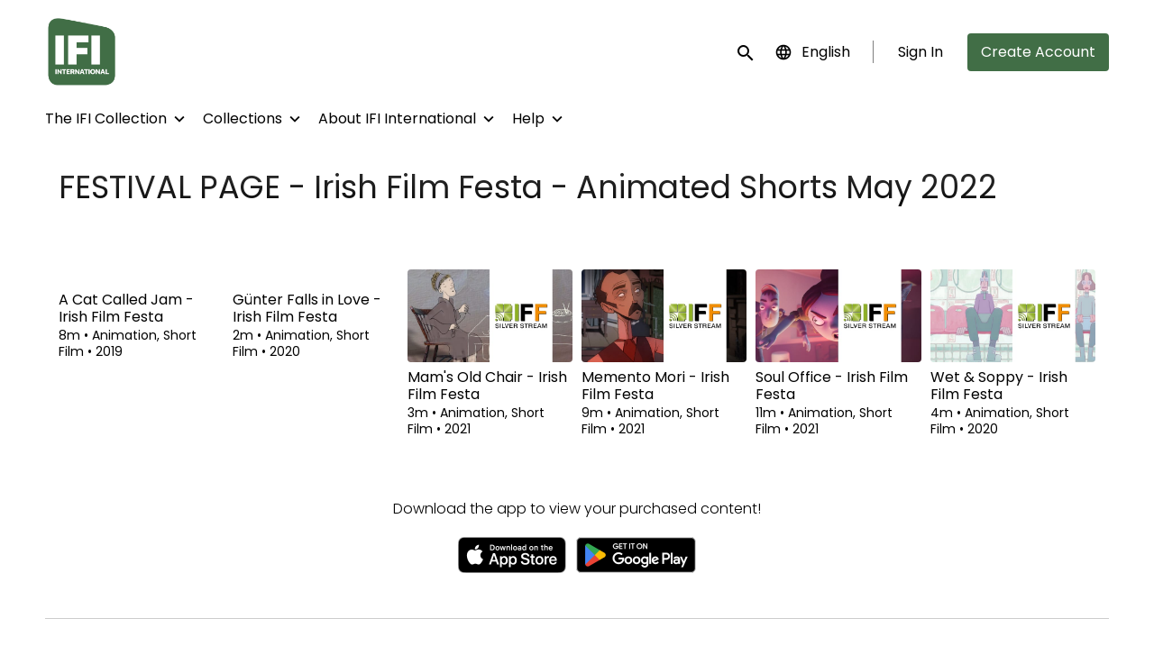

--- FILE ---
content_type: text/html; charset=utf-8
request_url: https://www.ifiinternational.ie/collection/festival-pass-irish-film-festa-animated-shorts/
body_size: 8506
content:












<!DOCTYPE html>
<html lang="en">
  <head>
    <meta charset="utf-8">
    <meta name="viewport" content="width=device-width, initial-scale=1, shrink-to-fit=no">
    <link rel="manifest" href="/manifest.json">
    <link rel="preload" href="/en.all.json" as="fetch" crossorigin type="application/json">
    <link rel="preload" href="/classifications.all.json" as="fetch" crossorigin type="application/json">
    <link rel="preload" href="/urlmap.json" as="fetch" crossorigin type="application/json">

    <!-- Kibble: 0.17.8 -->
    
      <!-- Core-Template: 1.9.25 -->
    
    <!-- Template: 1.9.25 -->
    <link rel="stylesheet" href="//cdn.shift72.com/1.4/s72.ui.css">
    <link rel="stylesheet" href="//cdn.shift72.com/1.4/s72.transactional.css">
    <link rel="stylesheet" href="/styles/swiper.css">

    
    <link rel="preconnect" href="https://fonts.gstatic.com">
    <link href="https://fonts.googleapis.com/css2?family=Poppins:wght@300;400;500&display=swap" rel="stylesheet">

    <link rel="stylesheet" href="/styles/main.css">
    
      <link rel="stylesheet" href="https://d2gynsnnx1ixn5.cloudfront.net/jpo72/jovn5/css/1742265514.css">
    

    
    <link rel="shortcut icon" href="https://d2gynsnnx1ixn5.cloudfront.net/jpo72/jovn5/images/favicon-1742265514.png" type="image/x-icon">
    <link rel="icon" href="https://d2gynsnnx1ixn5.cloudfront.net/jpo72/jovn5/images/favicon-1742265514.png" type="image/x-icon">

    
  

  

  
    
  

  
  
  

  <title>IFI International | FESTIVAL PAGE - Irish Film Festa - Animated Shorts May 2022</title>
  <meta property="og:title" content="IFI International | FESTIVAL PAGE - Irish Film Festa - Animated Shorts May 2022">
  <meta property="twitter:title" content="IFI International | FESTIVAL PAGE - Irish Film Festa - Animated Shorts May 2022">

  <meta property="og:url" content="https://www.ifiinternational.ie/collection/festival-pass-irish-film-festa-animated-shorts/">

  
    <meta property="og:site_name" content="IFI International">
  

  
  <meta property="og:image" content="https://d2gynsnnx1ixn5.cloudfront.net/jpo72/jovn5/images/facebook-image-1742265514.png">
  <meta property="twitter:image" content="https://d2gynsnnx1ixn5.cloudfront.net/jpo72/jovn5/images/facebook-image-1742265514.png">
  <meta property="twitter:card" content="summary_large_image">
  

  
    
  

  

  

  
    <meta name="keywords" content="vod, on demand, ondemand, video, film, movie, rent, stream, irish film institute, ifi, irish film, the home of irish film, irish cinema, international, irish festivals">
  

  



    <script src="https://cdnjs.cloudflare.com/polyfill/v3/polyfill.min.js?features=Intl%2Cdefault%2Cfetch" defer></script>
    <script src="//cdn.shift72.com/1.4/s72.core.js" defer></script>
    <script src="//cdn.shift72.com/1.4/s72.ui.js" defer></script>

    <script src="/scripts/main.js" defer></script>

    <script src="//cdn.shift72.com/1.4/s72.transactional.js" defer></script>

    <script src="https://js.stripe.com/v3/" defer></script>

    
    
    <script>
      window.addEventListener('DOMContentLoaded', function(){
        s72.cfg(function(){ return s72.i18n.load('en', '/en.all.json'); });
        s72.cfg(function(){ return s72.i18n.href.setLanguages('en', 'en'); });
        s72.boot({
          config: {"ad_delivery":"internal","admin_image_root_path":"https://s72-public-assets-production.s3.amazonaws.com/jpo72","admin_item_limits":"true","admin_meta_custom_fields":"true","admin_moviexchange_enabled":"true","admin_show_available_to_date":"true","admin_show_google_settings":"true","admin_show_stripe_options":"true","app_link_android":"https://play.google.com/store/apps/details?id=com.Shift72.IFIINT","app_link_ios":"https://apps.apple.com/us/app/ifi-international/id1556351177","award_categories_enabled":"true","base_download_url":"https://indiereign331-a.akamaihd.net","base_url":"https://indiereign331-a.akamaihd.net","bg_image_path":"/posters-and-backdrops/1600x1100","carousel":"v2","carousel_image_path":"/posters-and-backdrops/1600x600","carousel_play_speed":"15000","chromecast":"true","classification_image_path":"/posters-and-backdrops/170x70","concurrent_content_access_limit":"2","concurrent_streams_limit":"2","custom_image_types_film":"sponsor","default_image_type":"portrait","detail_page":"v2","device_user_limit":"5","disable_anonymous_watch_now":"true","donate_button_url":"https://shop.ifi.ie/donate","encoding_profile_hd":"screenplus_hd","encoding_profile_sd":"screenplus_sd","feature_ads":"true","feature_plans":"true","feature_transactional":"true","geo_check_on_play":"true","gift_purchase_enabled":"true","google_tag_manager_id":"GTM-KK773W2","header_image_path":"/posters-and-backdrops/1200x422","heartbeat_freq":"60","heartbeat_tolerance":"5","image_root_path":"https://d2gynsnnx1ixn5.cloudfront.net/jpo72","ingestion_manager_version":"3","landscape_poster_path":"/posters-and-backdrops/585x330","media_item_caption":"true","media_item_caption_genres_count":"2","perform_cc_country_check":"false","plans_returned_as_library":"both","player_allow_mobile_drm_content":"true","player_resume":"true","portrait_poster_path":"/posters-and-backdrops/282x422","promo_only_enabled":"true","rental_duration_minutes":"4320","rental_playback_duration_minutes":"2880","rental_redeem_period":"3","required_dob":"false","required_dob_and_gender":"false","required_gender":"false","search_disabled":"false","seo_site_keywords":"vod, on demand, ondemand, video, film, movie, rent, stream, irish film institute, ifi, irish film, the home of irish film, irish cinema, international, irish festivals","seo_site_name":"IFI International","seo_title_prefix":"IFI International |","seo_title_suffix":"","show_sponsor_banner":"true","signup_dob":"true","signup_dob_and_gender":"true","signup_email_optin":"false","signup_gender":"true","social_link_bluesky":"https://bsky.app/profile/irishfilminstitute.bsky.social","social_link_facebook":"https://www.facebook.com/IrishFilmInstitute/","social_link_instagram":"https://www.instagram.com/irishfilminstitute/","social_link_letterboxd":"https://letterboxd.com/ifi_dublin/","social_link_linkedin":"https://ie.linkedin.com/company/irishfilminstitute","social_link_youtube":"https://www.youtube.com/@IFIcinema","storage_limit_GB":"2000","stripe_connect_account_id":"acct_1IDYatLGMd6XWxlt","stripe_payment_method_domain_id":"pmd_1PtIKHLGMd6XWxltNx7rpPci","stripe_pk":"pk_live_qVDuCUeIMgaXqJ4jbW5M2cJN","theme_mode":"light","theme_primary_color":"#416E46","upload":"true","user_analytics":"true","wishlist_enabled":"true"},
          toggles: {"admin_add_external_pages":true,"admin_add_report_streams":true,"admin_add_report_time_watched":true,"admin_bg_image":true,"admin_bundles":true,"admin_carousel_image":true,"admin_delete_meta":true,"admin_invite_admins":true,"admin_journal":true,"admin_moviexchange_search":true,"admin_page_images":true,"admin_recommendation_collections":true,"admin_report_activity":true,"admin_report_engagement":true,"admin_report_streamers":true,"admin_seo_image":true,"admin_user_delete":true,"admin_user_devices":true,"admin_user_plans":true,"classic_streams_disabled":true,"classifications_enabled":true,"donate_button":true,"express_checkouts":true,"gifts":true,"header_banner_settings":true,"kibble":true,"kibble_use_site_domain":true,"language_selector":true,"meta_pixel_settings":true,"new_purchase_flow":true,"plan_items_geoblock":true,"saved_cards":true,"self_service_css":true,"self_service_site_images":true,"show_social_settings":true,"site_translations_api":true,"social_link_settings":true,"tax_settings":true,"uploader_v2":true,"use_checkout":true,"use_connect_webhook_path":true,"use_new_license_server":true,"use_queued_email_sender":true,"user_invite":true},
          languages: [{"code":"nl","name":"Nederlands","label":"Dutch; Flemish","locale":""},{"code":"","name":"English","label":"English","locale":""},{"code":"fr","name":"Français","label":"French","locale":""},{"code":"it","name":"Italiano","label":"Italian","locale":""},{"code":"ja","name":"日本語","label":"Japanese","locale":""},{"code":"pl","name":"Polski","label":"Polish","locale":""},{"code":"ru","name":"Русский","label":"Russian","locale":""},{"code":"es","name":"Español","label":"Spanish; Castilian","locale":""}]
        });
      });
    </script>

    
      <script src="/checkout/s72.checkout.js" defer></script>
      <script>
        window.Shift72CheckoutOptions = {
          baseUrl: window.location.origin,
          
          links: {
            library: `${window.location.origin}/library.html`,
            termsAndConditions: `${window.location.origin}/page/terms-and-conditions/`,
            deviceCompatibility: `${window.location.origin}/page/help/`,
            help: `${window.location.origin}/page/help/`,
            signIn: `${window.location.origin}/signin.html`,
            signUp: `${window.location.origin}/signup.html`,
          },
          lang: 'en'
        };
      </script>
    

    <script type="text/javascript" src="/scripts/swiper.min.js"></script>
  </head>
  <body>

    <h2 class="sr-only">Accessibility Links</h2>
    <a class="skip-link" href="#main">Skip to main content</a>

    <s72-cookie-consent></s72-cookie-consent>

    
  
  <!-- Google Tag Manager (noscript) -->
  <noscript><iframe title="Google Tag Manager" src="https://www.googletagmanager.com/ns.html?id=GTM-KK773W2" height="0" width="0" style="display:none;visibility:hidden"></iframe></noscript>
  <!-- End Google Tag Manager (noscript) -->
  

    
  


    
      
<header class="navigation" data-toggle="affix">
  
  
  

  <div class="navbar-brand-container-tablet">
    <a class="navbar-brand-logo" href="/">
  
  
  

  <img class=""
       srcset="https://d2gynsnnx1ixn5.cloudfront.net/jpo72/jovn5/images/logo@1x-1742265514.png 300w, https://d2gynsnnx1ixn5.cloudfront.net/jpo72/jovn5/images/logo@2x-1742265514.png 600w"
       sizes="(max-width: 768px) 300px, 600px"
       src="https://d2gynsnnx1ixn5.cloudfront.net/jpo72/jovn5/images/logo@2x-1742265514.png"
       alt="IFI International">
</a>
  </div>
  <div class="navbar" aria-label="Main">
    <div class="navbar-brand-container">
      <a class="navbar-brand-logo" href="/">
  
  
  

  <img class=""
       srcset="https://d2gynsnnx1ixn5.cloudfront.net/jpo72/jovn5/images/logo@1x-1742265514.png 300w, https://d2gynsnnx1ixn5.cloudfront.net/jpo72/jovn5/images/logo@2x-1742265514.png 600w"
       sizes="(max-width: 768px) 300px, 600px"
       src="https://d2gynsnnx1ixn5.cloudfront.net/jpo72/jovn5/images/logo@2x-1742265514.png"
       alt="IFI International">
</a>
    </div>

    
      <form class="form-search navbar-nav-search search-desktop"  action="/search.html">
        <button type="button" class="btn-search-open" aria-label="open search" tabindex="-1">
          <i class="fa fa-search search-icon"></i>
        </button>
        <input class="form-control form-control-search" type="search" placeholder="Search" name="q" aria-label="Search">
        <button class="sr-only" type="submit">Submit search</button>
        <button type="button" class="btn-search-close" aria-label="close search" tabindex="-1">
          <i class="fa fa-times"></i>
        </button>
      </form>
    
    <div class="navbar-toggler-container">
      <button class="navbar-toggler" type="button" s72-collapse=".navigation" aria-controls="navbarsExampleDefault" aria-expanded="false" aria-label="Toggle navigation">
        <span class="hamburger-top"></span>
        <span class="hamburger-middle"></span>
        <span class="hamburger-bottom"></span>
      </button>
    </div>

    <s72-language-selector></s72-language-selector>
    <div class="navbar-nav navbar-logged-in s72-hide">
      
  <s72-user-known>
    <s72-dropdown class="navbar-nav-user-nav">
      <div>
        <a href="#" class="s72-btn s72-dropdown-toggle">
          <svg width="24" height="24" viewBox="0 0 24 24" xmlns="http://www.w3.org/2000/svg">
            <path d="M12 2C6.48 2 2 6.48 2 12C2 17.52 6.48 22 12 22C17.52 22 22 17.52 22 12C22 6.48 17.52 2 12 2ZM12 5C13.66 5 15 6.34 15 8C15 9.66 13.66 11 12 11C10.34 11 9 9.66 9 8C9 6.34 10.34 5 12 5ZM12 19.2C9.5 19.2 7.29 17.92 6 15.98C6.03 13.99 10 12.9 12 12.9C13.99 12.9 17.97 13.99 18 15.98C16.71 17.92 14.5 19.2 12 19.2Z"/>
          </svg>
          <s72-username class="username-mobile"></s72-username>
        </a>
      </div>
      
      <ul class="s72-dropdown-menu s72-dropdown-menu-right">
        <s72-username class="username-desktop"></s72-username>
        
        <li>
          <a class="s72-dropdown-item" href="/wishlist.html">My List</a>
        </li>
        

        
        <li>
          <a class="s72-dropdown-item" href="/library.html">My Library</a>
        </li>
        
        <li>
          <a class="s72-dropdown-item" href="/devices.html">My Devices</a>
        </li>
        
        
        
          
          <li>
            <a 
              class="s72-dropdown-item" 
              href="/account.html"
              
            >
              My Account
            </a>
          </li>
        
        <li>
          <s72-sign-out class="s72-dropdown-item sign-out-desktop" >
            <a href="#" class="btn-sign-out btn-sign-out-desktop">Sign Out</a>
          </s72-sign-out>
        </li>
      </ul>
      <i class="fa fa-angle-down dropdown-caret"></i>
    </s72-dropdown>
    <s72-sign-out class="sign-out-mobile">
      <a href="#" class="btn btn-sign-out btn-sign-out-mobile">Sign Out</a>
    </s72-sign-out>
  </s72-user-known>

    </div>
    <div class="navbar-nav navbar-logged-out s72-hide">
      
  <s72-user-anon class="user-anon">
    
      <div class="vertical-line"></div>
    

    
      <a href="/signin.html" class="btn btn-signin">Sign In</a>
      
      
      <a href="/signup.html" class="btn btn-signup">Create Account</a>
    
  </s72-user-anon>

    </div>

    
      <nav class="sub-nav-wrapper" aria-label="sub">
        <ul class="sub-nav">
          
            
              <li class="nav-item">
                <s72-dropdown>
                  <a class="s72-dropdown-toggle nav-link" href="#">The IFI Collection</a>
                  <div class="s72-dropdown-menu sub-nav-menu">
                    
                      <a class="nav-link" href="/page/ifi-collection/">Browse the Collection</a>
                    
                      <a class="nav-link" href="/page/browse-a-z/">Browse A-Z</a>
                    
                  </div>
                  <i class="fa fa-angle-down dropdown-caret"></i>
                </s72-dropdown>
              </li>
            
          
            
              <li class="nav-item">
                <s72-dropdown>
                  <a class="s72-dropdown-toggle nav-link" href="#">Collections</a>
                  <div class="s72-dropdown-menu sub-nav-menu">
                    
                      <a class="nav-link" href="/page/harkin/">Margo Harkin: Radical Witness</a>
                    
                      <a class="nav-link" href="/page/joe-comerford/">Joe Comerford Retrospective</a>
                    
                      <a class="nav-link" href="/page/staging-the-treaty/">Staging the Treaty</a>
                    
                      <a class="nav-link" href="/page/iconic-docs/">Iconic Docs: Reflections of a Nation</a>
                    
                      <a class="nav-link" href="/page/insider-outsider/">Insider / Outsider: New Documentary Perspectives</a>
                    
                  </div>
                  <i class="fa fa-angle-down dropdown-caret"></i>
                </s72-dropdown>
              </li>
            
          
            
              <li class="nav-item">
                <s72-dropdown>
                  <a class="s72-dropdown-toggle nav-link" href="#">About IFI International</a>
                  <div class="s72-dropdown-menu sub-nav-menu">
                    
                      <a class="nav-link" href="/page/about/">IFI International</a>
                    
                      <a class="nav-link" href="/page/ifi-player/">IFI Archive Player</a>
                    
                  </div>
                  <i class="fa fa-angle-down dropdown-caret"></i>
                </s72-dropdown>
              </li>
            
          
            
              <li class="nav-item">
                <s72-dropdown>
                  <a class="s72-dropdown-toggle nav-link" href="#">Help</a>
                  <div class="s72-dropdown-menu sub-nav-menu">
                    
                      <a class="nav-link" href="/page/customer-support/">Customer Support</a>
                    
                      <a class="nav-link" href="/page/how-to-guide/">How to Guide</a>
                    
                      <a class="nav-link" href="/page/help/">System Requirements</a>
                    
                      <a class="nav-link" href="/page/faqs/">FAQs</a>
                    
                  </div>
                  <i class="fa fa-angle-down dropdown-caret"></i>
                </s72-dropdown>
              </li>
            
          
        </ul>
      </nav>
    
  </div>
  <div class="s72-tablet-backdrop"></div>
</header>

    

    
  <main id="main" class="page collection-page">
    <div class="container-fluid">
      <div class="page-header">
        <h1>FESTIVAL PAGE - Irish Film Festa - Animated Shorts May 2022</h1>
        
      </div>
      <section class="page-collections" aria-label="Page Collection">
        
          <div class="page-collection-item">
            
	
  
  

  
  
  
  

  
  

  
  
  
  
  
    
  
  
  
  
  



  
  

  
  

  
  <a href="/film/a-cat-called-jam-irish-film-festa/" class="meta-item-link" aria-label="A Cat Called Jam - Irish Film Festa" target="">
    <div class="poster poster-landscape">
      <s72-availability-label data-slug="/film/143650"></s72-availability-label>
      <div class="poster-overlay poster-overlay-top">
        <s72-availability-status data-slug="/film/143650"></s72-availability-status>
        
  

      </div>

      <s72-image src="https://d2gynsnnx1ixn5.cloudfront.net/jpo72/images/585x330/film/143650/d4e1936203904b61e069c523ac551ec8.jpg" alt="A Cat Called Jam - Irish Film Festa" class="poster-image poster-image-landscape" border="0"></s72-image>
      
        <div class="hover">
          <div class="content">

            

            <div class="buttons">
              
                <s72-play-button data-slug="/film/143650" title="A Cat Called Jam - Irish Film Festa"></s72-play-button>
              

              
                <s72-pricing-buttons data-slug="/film/143650" class="pricing-buttons-fit" title="A Cat Called Jam - Irish Film Festa"></s72-pricing-buttons>
              

                
              
              
            </div>
          </div>
          <s72-userwishlist-button data-slug="/film/143650" class="btn-wishlist"></s72-userwishlist-button>
        </div>
      
    </div>
  </a>

  
    <div class="caption">
      <div class="title" title="A Cat Called Jam - Irish Film Festa">A Cat Called Jam - Irish Film Festa</div>
      
  <div class="meta-item-tagline">
    

    
    
      
        
      
    

    

    
      
  <span class="runtime">
    
    <span class="item">
        
        8m
      </span>
  </span>

      
    

    

    

    
      
      
  <span class="genres">
    
      <span class="divider">•</span>
    
    <span class="item">
        Animation, Short Film
      </span>
  </span>

      
    

    
      
  <span class="release-date">
    
      <span class="divider">•</span>
    
    <span class="item">
        2019
      </span>
  </span>

      
    
  </div>

    </div>
  

  


          </div>
        
          <div class="page-collection-item">
            
	
  
  

  
  
  
  

  
  

  
  
  
  
  
    
  
  
  
  
  



  
  

  
  

  
  <a href="/film/gunter-falls-in-love-irish-film-festa/" class="meta-item-link" aria-label="Günter Falls in Love - Irish Film Festa" target="">
    <div class="poster poster-landscape">
      <s72-availability-label data-slug="/film/143651"></s72-availability-label>
      <div class="poster-overlay poster-overlay-top">
        <s72-availability-status data-slug="/film/143651"></s72-availability-status>
        
  

      </div>

      <s72-image src="https://d2gynsnnx1ixn5.cloudfront.net/jpo72/images/585x330/film/143651/3cb6c07a74c4d78faacf48c251642442.jpg" alt="Günter Falls in Love - Irish Film Festa" class="poster-image poster-image-landscape" border="0"></s72-image>
      
        <div class="hover">
          <div class="content">

            

            <div class="buttons">
              
                <s72-play-button data-slug="/film/143651" title="Günter Falls in Love - Irish Film Festa"></s72-play-button>
              

              
                <s72-pricing-buttons data-slug="/film/143651" class="pricing-buttons-fit" title="Günter Falls in Love - Irish Film Festa"></s72-pricing-buttons>
              

                
              
              
            </div>
          </div>
          <s72-userwishlist-button data-slug="/film/143651" class="btn-wishlist"></s72-userwishlist-button>
        </div>
      
    </div>
  </a>

  
    <div class="caption">
      <div class="title" title="Günter Falls in Love - Irish Film Festa">Günter Falls in Love - Irish Film Festa</div>
      
  <div class="meta-item-tagline">
    

    
    
      
        
      
    

    

    
      
  <span class="runtime">
    
    <span class="item">
        
        2m
      </span>
  </span>

      
    

    

    

    
      
      
  <span class="genres">
    
      <span class="divider">•</span>
    
    <span class="item">
        Animation, Short Film
      </span>
  </span>

      
    

    
      
  <span class="release-date">
    
      <span class="divider">•</span>
    
    <span class="item">
        2020
      </span>
  </span>

      
    
  </div>

    </div>
  

  


          </div>
        
          <div class="page-collection-item">
            
	
  
  

  
  
  
  

  
  

  
  
  
  
  
    
  
  
  
  
  



  
  

  
  

  
  <a href="/film/mams-old-chair-irish-film-festa/" class="meta-item-link" aria-label="Mam&#39;s Old Chair - Irish Film Festa" target="">
    <div class="poster poster-landscape">
      <s72-availability-label data-slug="/film/143652"></s72-availability-label>
      <div class="poster-overlay poster-overlay-top">
        <s72-availability-status data-slug="/film/143652"></s72-availability-status>
        
  

      </div>

      <s72-image src="https://d2gynsnnx1ixn5.cloudfront.net/jpo72/images/585x330/film/143652/c2ef5a67cd87cdf8582e4dde1338717e.jpg" alt="Mam&#39;s Old Chair - Irish Film Festa" class="poster-image poster-image-landscape" border="0"></s72-image>
      
        <div class="hover">
          <div class="content">

            

            <div class="buttons">
              
                <s72-play-button data-slug="/film/143652" title="Mam&#39;s Old Chair - Irish Film Festa"></s72-play-button>
              

              
                <s72-pricing-buttons data-slug="/film/143652" class="pricing-buttons-fit" title="Mam&#39;s Old Chair - Irish Film Festa"></s72-pricing-buttons>
              

                
              
              
            </div>
          </div>
          <s72-userwishlist-button data-slug="/film/143652" class="btn-wishlist"></s72-userwishlist-button>
        </div>
      
    </div>
  </a>

  
    <div class="caption">
      <div class="title" title="Mam&#39;s Old Chair - Irish Film Festa">Mam&#39;s Old Chair - Irish Film Festa</div>
      
  <div class="meta-item-tagline">
    

    
    
      
        
      
    

    

    
      
  <span class="runtime">
    
    <span class="item">
        
        3m
      </span>
  </span>

      
    

    

    

    
      
      
  <span class="genres">
    
      <span class="divider">•</span>
    
    <span class="item">
        Animation, Short Film
      </span>
  </span>

      
    

    
      
  <span class="release-date">
    
      <span class="divider">•</span>
    
    <span class="item">
        2021
      </span>
  </span>

      
    
  </div>

    </div>
  

  


          </div>
        
          <div class="page-collection-item">
            
	
  
  

  
  
  
  

  
  

  
  
  
  
  
    
  
  
  
  
  



  
  

  
  

  
  <a href="/film/memento-mori-irish-film-festa/" class="meta-item-link" aria-label="Memento Mori - Irish Film Festa" target="">
    <div class="poster poster-landscape">
      <s72-availability-label data-slug="/film/143653"></s72-availability-label>
      <div class="poster-overlay poster-overlay-top">
        <s72-availability-status data-slug="/film/143653"></s72-availability-status>
        
  

      </div>

      <s72-image src="https://d2gynsnnx1ixn5.cloudfront.net/jpo72/images/585x330/film/143653/75a3e0a26fb9dc280bf4897109b3298b.jpg" alt="Memento Mori - Irish Film Festa" class="poster-image poster-image-landscape" border="0"></s72-image>
      
        <div class="hover">
          <div class="content">

            

            <div class="buttons">
              
                <s72-play-button data-slug="/film/143653" title="Memento Mori - Irish Film Festa"></s72-play-button>
              

              
                <s72-pricing-buttons data-slug="/film/143653" class="pricing-buttons-fit" title="Memento Mori - Irish Film Festa"></s72-pricing-buttons>
              

                
              
              
            </div>
          </div>
          <s72-userwishlist-button data-slug="/film/143653" class="btn-wishlist"></s72-userwishlist-button>
        </div>
      
    </div>
  </a>

  
    <div class="caption">
      <div class="title" title="Memento Mori - Irish Film Festa">Memento Mori - Irish Film Festa</div>
      
  <div class="meta-item-tagline">
    

    
    
      
        
      
    

    

    
      
  <span class="runtime">
    
    <span class="item">
        
        9m
      </span>
  </span>

      
    

    

    

    
      
      
  <span class="genres">
    
      <span class="divider">•</span>
    
    <span class="item">
        Animation, Short Film
      </span>
  </span>

      
    

    
      
  <span class="release-date">
    
      <span class="divider">•</span>
    
    <span class="item">
        2021
      </span>
  </span>

      
    
  </div>

    </div>
  

  


          </div>
        
          <div class="page-collection-item">
            
	
  
  

  
  
  
  

  
  

  
  
  
  
  
    
  
  
  
  
  



  
  

  
  

  
  <a href="/film/soul-office-irish-film-festa/" class="meta-item-link" aria-label="Soul Office - Irish Film Festa" target="">
    <div class="poster poster-landscape">
      <s72-availability-label data-slug="/film/143654"></s72-availability-label>
      <div class="poster-overlay poster-overlay-top">
        <s72-availability-status data-slug="/film/143654"></s72-availability-status>
        
  

      </div>

      <s72-image src="https://d2gynsnnx1ixn5.cloudfront.net/jpo72/images/585x330/film/143654/d1b880528fb8a44b927b41e69f384c04.jpg" alt="Soul Office - Irish Film Festa" class="poster-image poster-image-landscape" border="0"></s72-image>
      
        <div class="hover">
          <div class="content">

            

            <div class="buttons">
              
                <s72-play-button data-slug="/film/143654" title="Soul Office - Irish Film Festa"></s72-play-button>
              

              
                <s72-pricing-buttons data-slug="/film/143654" class="pricing-buttons-fit" title="Soul Office - Irish Film Festa"></s72-pricing-buttons>
              

                
              
              
            </div>
          </div>
          <s72-userwishlist-button data-slug="/film/143654" class="btn-wishlist"></s72-userwishlist-button>
        </div>
      
    </div>
  </a>

  
    <div class="caption">
      <div class="title" title="Soul Office - Irish Film Festa">Soul Office - Irish Film Festa</div>
      
  <div class="meta-item-tagline">
    

    
    
      
        
      
    

    

    
      
  <span class="runtime">
    
    <span class="item">
        
        11m
      </span>
  </span>

      
    

    

    

    
      
      
  <span class="genres">
    
      <span class="divider">•</span>
    
    <span class="item">
        Animation, Short Film
      </span>
  </span>

      
    

    
      
  <span class="release-date">
    
      <span class="divider">•</span>
    
    <span class="item">
        2021
      </span>
  </span>

      
    
  </div>

    </div>
  

  


          </div>
        
          <div class="page-collection-item">
            
	
  
  

  
  
  
  

  
  

  
  
  
  
  
    
  
  
  
  
  



  
  

  
  

  
  <a href="/film/wet-and-soppy-irish-film-festa/" class="meta-item-link" aria-label="Wet &amp; Soppy - Irish Film Festa" target="">
    <div class="poster poster-landscape">
      <s72-availability-label data-slug="/film/143655"></s72-availability-label>
      <div class="poster-overlay poster-overlay-top">
        <s72-availability-status data-slug="/film/143655"></s72-availability-status>
        
  

      </div>

      <s72-image src="https://d2gynsnnx1ixn5.cloudfront.net/jpo72/images/585x330/film/143655/66298ce42bae24edb0841a2838a3f861.jpg" alt="Wet &amp; Soppy - Irish Film Festa" class="poster-image poster-image-landscape" border="0"></s72-image>
      
        <div class="hover">
          <div class="content">

            

            <div class="buttons">
              
                <s72-play-button data-slug="/film/143655" title="Wet &amp; Soppy - Irish Film Festa"></s72-play-button>
              

              
                <s72-pricing-buttons data-slug="/film/143655" class="pricing-buttons-fit" title="Wet &amp; Soppy - Irish Film Festa"></s72-pricing-buttons>
              

                
              
              
            </div>
          </div>
          <s72-userwishlist-button data-slug="/film/143655" class="btn-wishlist"></s72-userwishlist-button>
        </div>
      
    </div>
  </a>

  
    <div class="caption">
      <div class="title" title="Wet &amp; Soppy - Irish Film Festa">Wet &amp; Soppy - Irish Film Festa</div>
      
  <div class="meta-item-tagline">
    

    
    
      
        
      
    

    

    
      
  <span class="runtime">
    
    <span class="item">
        
        4m
      </span>
  </span>

      
    

    

    

    
      
      
  <span class="genres">
    
      <span class="divider">•</span>
    
    <span class="item">
        Animation, Short Film
      </span>
  </span>

      
    

    
      
  <span class="release-date">
    
      <span class="divider">•</span>
    
    <span class="item">
        2020
      </span>
  </span>

      
    
  </div>

    </div>
  

  


          </div>
        
      </section>
    </div>
  </main>


    

  
  
  
  
  
  

  
    <div class="app-banner">
      <h2 class="app-badge-title">Download the app to view your purchased content!</h2>

      <div class="app-badge-container">
        
  
    <a class="app-badge-link"  href="https://apps.apple.com/us/app/ifi-international/id1556351177" target="_blank" >
      <s72-image class="app-badge-image" src="/images/icons/app-store-badge.png" alt="Download on the App Store" ></s72-image>
    </a>
  

        
  
    <a class="app-badge-link"  href="https://play.google.com/store/apps/details?id=com.Shift72.IFIINT" target="_blank" >
      <s72-image class="app-badge-image" src="/images/icons/google-play-badge.png" alt="Get it on Google Play" ></s72-image>
    </a>
  
     
      </div>
    </div>

    
  <div class="separator "></div>

  

  


  
  
    <div class="sponsor-banner">
      
  
  
  

  <picture class="sponsor-picture">
    <source class="sponsor-image" srcset="https://d2gynsnnx1ixn5.cloudfront.net/jpo72/jovn5/images/sponsors-md-1742265514.png" media="(min-width: 768px)">
    <source class="sponsor-image" srcset="https://d2gynsnnx1ixn5.cloudfront.net/jpo72/jovn5/images/sponsors-xs-1742265514.png" media="(min-width: 475px)">
    <img class="sponsor-image" src="https://d2gynsnnx1ixn5.cloudfront.net/jpo72/jovn5/images/sponsors-xxxs-1742265514.png">
  </picture>

    </div>
  


  
  <footer id="footer">
    
  <a class="footer-brand-link" href="/" aria-label="IFI International">
    
  
  
  

  <img class="footer-brand-image"
       srcset="https://d2gynsnnx1ixn5.cloudfront.net/jpo72/jovn5/images/logo@1x-1742265514.png 300w, https://d2gynsnnx1ixn5.cloudfront.net/jpo72/jovn5/images/logo@2x-1742265514.png 600w"
       sizes="(max-width: 768px) 300px, 600px"
       src="https://d2gynsnnx1ixn5.cloudfront.net/jpo72/jovn5/images/logo@2x-1742265514.png"
       alt="IFI International">

  </a>


    
  <nav class="footer-nav" aria-label="Footer">
    
      <ul class="nav">
        
          <li class="nav-item ">
            <a class="nav-link" href="/page/help/">Help</a>
          </li>
        
          <li class="nav-item ">
            <a class="nav-link" href="/page/terms-and-conditions/">Terms &amp; Conditions</a>
          </li>
        
          <li class="nav-item ">
            <a class="nav-link" href="/page/privacy/">Privacy Policy</a>
          </li>
        
      </ul>
    
    
  
  
  
  
  
  
  

  
    <div class="footer-social-media-icons">
      
  
    <a class="s72-btn" target="_blank" title="Visit us on Instagram" href="https://www.instagram.com/irishfilminstitute/">
      <div class="social-link-button">

        
          
  <svg width="24" height="24" viewBox="0 0 24 24" fill="none" xmlns="http://www.w3.org/2000/svg">
    <path d="M8.8 4.38h6.4a4.422 4.422 0 0 1 4.42 4.42v6.4a4.419 4.419 0 0 1-4.42 4.419H8.8A4.422 4.422 0 0 1 4.381 15.2V8.8a4.419 4.419 0 0 1 4.42-4.42zm-.152 1.525a2.743 2.743 0 0 0-2.743 2.743v6.704a2.741 2.741 0 0 0 2.743 2.743h6.704a2.743 2.743 0 0 0 2.743-2.743V8.648a2.741 2.741 0 0 0-2.742-2.743H8.647zM16 7.048a.952.952 0 1 1 0 1.905.952.952 0 0 1 0-1.905zM12 8.19a3.81 3.81 0 1 1 0 7.62 3.81 3.81 0 0 1 0-7.62zm0 1.524a2.286 2.286 0 1 0 0 4.572 2.286 2.286 0 0 0 0-4.572z" fill="currentColor"/>
  </svg>

        

        

        

        

          

        

        
      </div>
    </a>
  

      
  
    <a class="s72-btn" target="_blank" title="Subscribe on Youtube" href="https://www.youtube.com/@IFIcinema">
      <div class="social-link-button">

        

        
          
  <svg width="18" height="14" viewBox="0 0 17 13" fill="none" xmlns="http://www.w3.org/2000/svg">
    <g clip-path="url(#clip0_611_6906)">
      <path d="M16.6459 1.89714C16.549 1.52948 16.3592 1.19426 16.0954 0.92506C15.8316 0.655861 15.5031 0.462145 15.1428 0.363323C13.8167 0 8.50096 0 8.50096 0C8.50096 0 3.18329 0 1.85916 0.363323C1.49887 0.462145 1.17035 0.655861 0.906544 0.92506C0.642734 1.19426 0.452894 1.52948 0.356051 1.89714C0 3.24831 0 6.07241 0 6.07241C0 6.07241 0 8.89455 0.356051 10.2477C0.4526 10.6157 0.642308 10.9513 0.906138 11.2209C1.16997 11.4905 1.49864 11.6845 1.85916 11.7835C3.18521 12.1468 8.50096 12.1468 8.50096 12.1468C8.50096 12.1468 13.8167 12.1468 15.1428 11.7835C15.5031 11.6846 15.8316 11.4909 16.0954 11.2217C16.3592 10.9525 16.549 10.6173 16.6459 10.2496C17.0019 8.89651 17.0019 6.07437 17.0019 6.07437C17.0019 6.07437 17 3.24831 16.6459 1.89714ZM6.79961 8.67459V3.47023L11.2166 6.07241L6.79961 8.67459Z" fill="currentColor"/>
    </g>
    <defs>
      <clipPath id="clip0_611_6906">
        <rect width="17" height="12.1429" fill="currentColor"/>
      </clipPath>
    </defs>
  </svg>

        

        

        

          

        

        
      </div>
    </a>
  

      
  
    <a class="s72-btn" target="_blank" title="Visit us on Facebook" href="https://www.facebook.com/IrishFilmInstitute/">
      <div class="social-link-button">

        

        

        
          
  <svg width="24" height="24" viewBox="0 0 24 24" fill="none" xmlns="http://www.w3.org/2000/svg">
    <path d="M13.328 19.619v-6.95h2.326l.357-2.711h-2.683v-1.73c0-.78.21-1.32 1.337-1.32h1.438V4.491c-.248-.037-1.1-.11-2.088-.11-2.07 0-3.49 1.264-3.49 3.58v1.997H8.192v2.71h2.335v6.951h2.802z" fill="currentColor"/>
  </svg>

        

        

          

        

        
      </div>
    </a>
  

      
  

      
  
    <a class="s72-btn" target="_blank" title="Visit us on Letterboxd" href="https://letterboxd.com/ifi_dublin/">
      <div class="social-link-button">

        

        

        

        

        
          
  <svg width="30" height="30" viewBox="0 0 30 30" fill="none" xmlns="http://www.w3.org/2000/svg">
    <path fill-rule="evenodd" clip-rule="evenodd" d="M12.8459 15C12.8459 15.5913 12.6869 16.1442 12.4108 16.6157C12.1346 16.1442 11.9757 15.5913 11.9757 15C11.9757 14.4087 12.1346 13.8558 12.4108 13.3843C12.6869 13.8558 12.8459 14.4087 12.8459 15ZM17.5893 13.3838C17.0594 12.4794 16.0981 11.875 15.0002 11.875C13.9021 11.875 12.9407 12.4797 12.4108 13.3843C11.8809 12.4797 10.9195 11.875 9.82137 11.875C8.15099 11.875 6.79688 13.2741 6.79688 15C6.79688 16.7259 8.15099 18.125 9.82137 18.125C10.9195 18.125 11.8809 17.5203 12.4108 16.6157C12.9407 17.5203 13.9021 18.125 15.0002 18.125C16.0981 18.125 17.0594 17.5206 17.5893 16.6162C18.1193 17.5206 19.0805 18.125 20.1784 18.125C21.8488 18.125 23.2029 16.7259 23.2029 15C23.2029 13.2741 21.8488 11.875 20.1784 11.875C19.0805 11.875 18.1193 12.4794 17.5893 13.3838ZM17.5893 13.3838C17.8656 13.8554 18.0247 14.4085 18.0247 15C18.0247 15.5915 17.8656 16.1446 17.5893 16.6162C17.313 16.1446 17.1539 15.5915 17.1539 15C17.1539 14.4085 17.313 13.8554 17.5893 13.3838Z" fill="currentColor"/>
  </svg>

          

        

        
      </div>
    </a>
  

      
  
    <a class="s72-btn" target="_blank" title="Visit us on LinkedIn" href="https://ie.linkedin.com/company/irishfilminstitute">
      <div class="social-link-button">

        

        

        

        

          

        
          
  <svg width="24" height="24" viewBox="0 0 24 24" fill="none" xmlns="http://www.w3.org/2000/svg">
    <path d="M5.385 8.016c1.222 0 1.987-.808 1.977-1.817C7.35 5.167 6.607 4.38 5.406 4.38c-1.19 0-1.977.786-1.977 1.818 0 1.01.754 1.817 1.934 1.817h.021zm7.185 11.969v-5.878c0-.32.032-.627.117-.861.255-.627.829-1.276 1.796-1.276 1.265 0 1.775.967 1.775 2.381v5.634h3.497v-6.038c0-3.231-1.722-4.74-4.028-4.74-1.813 0-2.65.966-3.12 1.683l-.037.058V9.45H9.073V9.477l.001.023c.004.134.012.598.016 1.96V11.898l.001.494v1.861c-.002 1.443-.007 3.313-.018 5.733h3.497zm-5.432 0V9.45H3.631v10.534h3.507z" fill="currentColor"/>
  </svg>

        

        
      </div>
    </a>
  

      
  
    <a class="s72-btn" target="_blank" title="Visit us on Bluesky" href="https://bsky.app/profile/irishfilminstitute.bsky.social">
      <div class="social-link-button">

        

        

        

        

          

        

        
          
<svg xmlns="http://www.w3.org/2000/svg" width="18" height="16" viewBox="0 0 568 501" fill="none">
  <path d="M123.121 33.6637C188.241 82.5526 258.281 181.681 284 234.873C309.719 181.681 379.759 82.5526 444.879 33.6637C491.866 -1.61183 568 -28.9064 568 57.9464C568 75.2916 558.055 203.659 552.222 224.501C531.947 296.954 458.067 315.434 392.347 304.249C507.222 323.8 536.444 388.56 473.333 453.32C353.473 576.312 301.061 422.461 287.631 383.039C285.169 375.812 284.017 372.431 284 375.306C283.983 372.431 282.831 375.812 280.369 383.039C266.939 422.461 214.527 576.312 94.6667 453.32C31.5556 388.56 60.7778 323.8 175.653 304.249C109.933 315.434 36.0535 296.954 15.7778 224.501C9.94525 203.659 0 75.2916 0 57.9464C0 -28.9064 76.1345 -1.61183 123.121 33.6637Z" fill="currentColor"/>
</svg>

        
      </div>
    </a>
  

    </div>
  

  </nav>


    
  <div class="footer-info">
    
  <p class="copyright-statement">&copy; IFI International. All rights reserved. No part of this site may be reproduced without our written permission.</p>

    
  

  <p class="powered-by">
    Powered by <a href="https://www.shift72.com" target="_blank">Shift72</a>
    
    
  </p>

  </div>

  </footer>


    
  <!-- Google integration scripts -->
  
    
     
      <script>
        function loadGoogleTagManager() {
          (function(w,d,s,l,i){w[l]=w[l]||[];w[l].push({'gtm.start':new Date().getTime(),event:'gtm.js'});
          var f=d.getElementsByTagName(s)[0],j=d.createElement(s),dl=l!='dataLayer'?'&l='+l:'';
          j.async=true;j.src='https://www.googletagmanager.com/gtm.js?id='+i+dl;f.parentNode.insertBefore(j,f);
          })(window,document,'script','dataLayer','GTM-KK773W2')};
      </script>
    

    
      <script>
        function loadGUA() {
          (function(i,s,o,g,r,a,m){i['GoogleAnalyticsObject']=r;i[r]=i[r]||function(){
          (i[r].q=i[r].q||[]).push(arguments)},i[r].l=1*new Date();a=s.createElement(o),
          m=s.getElementsByTagName(o)[0];a.async=1;a.src=g;m.parentNode.insertBefore(a,m)
          })(window,document,'script','https://www.google-analytics.com/analytics.js','ga');

          ga('create', '', 'auto');
          ga('require', 'ecommerce');
          ga('send', 'pageview');
        }
      </script>
    

    <script>
    // Only load Google Tag Manager if a/ the frontend cookie consent isn't required or b/ they've agreed to the cookie consent
    var googleTagManagerEnabled = true;
    var googleAnalyticsEnabled = false;
    var googleAnalyticsTrackingCode = '';

    var cookieConsentRequired = false;

    function loadGoogleScripts() {
      if(googleTagManagerEnabled) { 
        loadGoogleTagManager(); 
      }
      if(googleAnalyticsEnabled) {
        if(googleAnalyticsTrackingCode.startsWith("G")) {
          loadGA4(); 
        }
        else {
          loadGUA();
        }
      }
    }

    document.addEventListener('s72loaded', function(event) {
      if(!cookieConsentRequired || event.detail.app.hasCookieConsent()) {
        loadGoogleScripts();
      }
      else {
        // Listen for an 'accept' of the cookie consent, in which case load google tag manager
        event.detail.app.messagebus.subscribe('cookie-consent-set', function(event) {
          loadGoogleScripts();
        });
      }
    });
    </script>
  <!-- End Google integration scripts -->

    
  <!-- Meta Pixel Code -->
  

    <s72-donate-button></s72-donate-button>
  </body>
</html>
